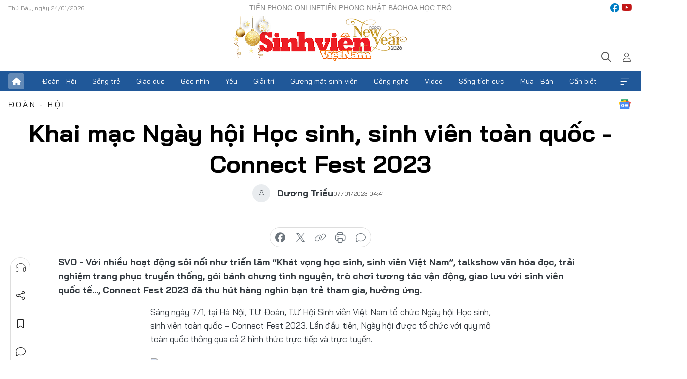

--- FILE ---
content_type: text/html;charset=utf-8
request_url: https://svvn.tienphong.vn/khai-mac-ngay-hoi-hoc-sinh-sinh-vien-toan-quoc-connect-fest-2023-post1501532.tpo
body_size: 16429
content:
<!DOCTYPE html> <html lang="vi" class="svvn "> <head> <title>Khai mạc Ngày hội Học sinh, sinh viên toàn quốc - Connect Fest 2023 | Báo điện tử Tiền Phong</title> <meta name="description" content="Với nhiều hoạt động sôi nổi như triển lãm “Khát vọng học sinh, sinh viên Việt Nam”, talkshow văn hóa đọc, trải nghiệm trang phục truyền thống, gói bánh chưng tình nguyện, trò chơi tương tác vận động, giao lưu với sinh viên quốc tế…, Connect Fest 2023 đã thu hút hàng nghìn bạn trẻ tham gia, hưởng ứng."/> <meta name="keywords" content="Connect Fest 2023,Hồ Hồng Nguyên,Ngày hội Học sinh,Hội sinh viên việt nam,Trung ương đoàn,Sinh viên 5 tốt,Sao Tháng Giêng"/> <meta name="news_keywords" content="Connect Fest 2023,Hồ Hồng Nguyên,Ngày hội Học sinh,Hội sinh viên việt nam,Trung ương đoàn,Sinh viên 5 tốt,Sao Tháng Giêng"/> <meta http-equiv="Content-Type" content="text/html; charset=utf-8" /> <meta http-equiv="X-UA-Compatible" content="IE=edge"/> <meta http-equiv="refresh" content="1800" /> <meta name="revisit-after" content="1 days" /> <meta name="viewport" content="width=device-width, initial-scale=1"> <meta http-equiv="content-language" content="vi" /> <meta name="format-detection" content="telephone=no"/> <meta name="format-detection" content="address=no"/> <meta name="apple-mobile-web-app-capable" content="yes"> <meta name="apple-mobile-web-app-status-bar-style" content="black"> <meta name="apple-mobile-web-app-title" content="Báo điện tử Tiền Phong"/> <meta name="referrer" content="no-referrer-when-downgrade"/> <link rel="shortcut icon" href="https://cdn.tienphong.vn/assets/web/styles/img/favicon-sv.ico" type="image/x-icon" /> <link rel="preconnect" href="https://cdn.tienphong.vn"/> <link rel="dns-prefetch" href="https://cdn.tienphong.vn"/> <link rel="dns-prefetch" href="//www.google-analytics.com" /> <link rel="dns-prefetch" href="//www.googletagmanager.com" /> <link rel="dns-prefetch" href="//stc.za.zaloapp.com" /> <link rel="dns-prefetch" href="//fonts.googleapis.com" /> <script> var cmsConfig = { domainDesktop: 'https://svvn.tienphong.vn', domainMobile: 'https://svvn.tienphong.vn', domainApi: 'https://api.tienphong.vn', domainStatic: 'https://cdn.tienphong.vn', domainLog: 'https://log.tienphong.vn', googleAnalytics: 'G-K67LPKGJT3,UA-160962626-1', siteId: 2, pageType: 1, objectId: 1501532, adsZone: 358, allowAds: true, adsLazy: true, antiAdblock: true, }; if (window.location.protocol !== 'https:' && window.location.hostname.indexOf('tienphong.vn') !== -1) { window.location = 'https://' + window.location.hostname + window.location.pathname + window.location.hash; } var USER_AGENT=window.navigator&&window.navigator.userAgent||"",IS_MOBILE=/Android|webOS|iPhone|iPod|BlackBerry|Windows Phone|IEMobile|Mobile Safari|Opera Mini/i.test(USER_AGENT);function setCookie(e,o,i){var n=new Date,i=(n.setTime(n.getTime()+24*i*60*60*1e3),"expires="+n.toUTCString());document.cookie=e+"="+o+"; "+i+";path=/;"}function getCookie(e){var o=document.cookie.indexOf(e+"="),i=o+e.length+1;return!o&&e!==document.cookie.substring(0,e.length)||-1===o?null:(-1===(e=document.cookie.indexOf(";",i))&&(e=document.cookie.length),unescape(document.cookie.substring(i,e)))}; </script> <script> if(USER_AGENT && USER_AGENT.indexOf("facebot") <= 0 && USER_AGENT.indexOf("facebookexternalhit") <= 0) { var query = ''; var hash = ''; if (window.location.search) query = window.location.search; if (window.location.hash) hash = window.location.hash; var canonicalUrl = 'https://svvn.tienphong.vn/khai-mac-ngay-hoi-hoc-sinh-sinh-vien-toan-quoc-connect-fest-2023-post1501532.tpo' + query + hash ; var curUrl = decodeURIComponent(window.location.href); if(!location.port && canonicalUrl.startsWith("http") && curUrl != canonicalUrl){ window.location.replace(canonicalUrl); } } </script> <meta property="fb:app_id" content="398178286982123"/> <meta property="fb:pages" content="102790913161840"/> <meta name="msvalidate.01" content="BC0AA17D821D5B4F14EA2B2DB830A6C9"/> <meta name="author" content="Báo điện tử Tiền Phong" /> <meta name="copyright" content="Copyright © 2026 by Báo điện tử Tiền Phong" /> <meta name="RATING" content="GENERAL" /> <meta name="GENERATOR" content="Báo điện tử Tiền Phong" /> <meta content="Báo điện tử Tiền Phong" itemprop="sourceOrganization" name="source"/> <meta content="news" itemprop="genre" name="medium"/> <meta name="robots" content="noarchive, max-image-preview:large, index, follow" /> <meta name="GOOGLEBOT" content="noarchive, max-image-preview:large, index, follow" /> <link rel="canonical" href="https://svvn.tienphong.vn/khai-mac-ngay-hoi-hoc-sinh-sinh-vien-toan-quoc-connect-fest-2023-post1501532.tpo" /> <meta property="og:site_name" content="Báo điện tử Tiền Phong"/> <meta property="og:rich_attachment" content="true"/> <meta property="og:type" content="article"/> <meta property="og:url" content="https://svvn.tienphong.vn/khai-mac-ngay-hoi-hoc-sinh-sinh-vien-toan-quoc-connect-fest-2023-post1501532.tpo"/> <meta property="og:image" content="https://cdn.tienphong.vn/images/[base64]/sv-ngay-hoi-hoc-sinh-sinh-vien23-7254.jpg.webp"/> <meta property="og:image:width" content="1200"/> <meta property="og:image:height" content="630"/> <meta property="og:title" content="Khai mạc Ngày hội Học sinh, sinh viên toàn quốc - Connect Fest 2023"/> <meta property="og:description" content="Với nhiều hoạt động sôi nổi như triển lãm “Khát vọng học sinh, sinh viên Việt Nam”, talkshow văn hóa đọc, trải nghiệm trang phục truyền thống, gói bánh chưng tình nguyện, trò chơi tương tác vận động, giao lưu với sinh viên quốc tế…, Connect Fest 2023 đã thu hút hàng nghìn bạn trẻ tham gia, hưởng ứng."/> <meta name="twitter:card" value="summary"/> <meta name="twitter:url" content="https://svvn.tienphong.vn/khai-mac-ngay-hoi-hoc-sinh-sinh-vien-toan-quoc-connect-fest-2023-post1501532.tpo"/> <meta name="twitter:title" content="Khai mạc Ngày hội Học sinh, sinh viên toàn quốc - Connect Fest 2023"/> <meta name="twitter:description" content="Với nhiều hoạt động sôi nổi như triển lãm “Khát vọng học sinh, sinh viên Việt Nam”, talkshow văn hóa đọc, trải nghiệm trang phục truyền thống, gói bánh chưng tình nguyện, trò chơi tương tác vận động, giao lưu với sinh viên quốc tế…, Connect Fest 2023 đã thu hút hàng nghìn bạn trẻ tham gia, hưởng ứng."/> <meta name="twitter:image" content="https://cdn.tienphong.vn/images/[base64]/sv-ngay-hoi-hoc-sinh-sinh-vien23-7254.jpg.webp"/> <meta name="twitter:site" content="@Báo điện tử Tiền Phong"/> <meta name="twitter:creator" content="@Báo điện tử Tiền Phong"/> <meta property="article:publisher" content="https://www.facebook.com/www.tienphong.vn/" /> <meta property="article:tag" content="Connect Fest 2023,Hồ Hồng Nguyên,Ngày hội Học sinh,Hội sinh viên việt nam,Trung ương đoàn,Sinh viên 5 tốt,Sao Tháng Giêng"/> <meta property="article:section" content="Sinh viên Việt Nam,Đoàn - Hội" /> <meta property="article:published_time" content="2023-01-07T11:41:58+0700"/> <meta property="article:modified_time" content="2023-01-07T11:41:58+0700"/> <script type="application/ld+json"> { "@context" : "https://schema.org", "@type" : "WebSite", "name": "Báo điện tử Tiền Phong", "url": "https://hoahoctro.tienphong.vn", "alternateName" : "Sinh viên Việt Nam, Chuyên trang của Báo điện tử Tiền Phong", "potentialAction": { "@type": "SearchAction", "target": { "@type": "EntryPoint", "urlTemplate": "https://hoahoctro.tienphong.vn/search/?q={search_term_string}" }, "query-input": "required name=search_term_string" } } </script> <script type="application/ld+json"> { "@context":"http://schema.org", "@type":"BreadcrumbList", "itemListElement":[ { "@type":"ListItem", "position":1, "item":{ "@id":"https://svvn.tienphong.vn/svvn-doan-hoi/", "name":"Đoàn - Hội" } } ] } </script> <script type="application/ld+json"> { "@context": "http://schema.org", "@type": "NewsArticle", "mainEntityOfPage":{ "@type":"WebPage", "@id":"https://svvn.tienphong.vn/khai-mac-ngay-hoi-hoc-sinh-sinh-vien-toan-quoc-connect-fest-2023-post1501532.tpo" }, "headline": "Khai mạc Ngày hội Học sinh, sinh viên toàn quốc - Connect Fest 2023", "description": "Với nhiều hoạt động sôi nổi như triển lãm “Khát vọng học sinh, sinh viên Việt Nam”, talkshow văn hóa đọc, trải nghiệm trang phục truyền thống, gói bánh chưng tình nguyện, trò chơi tương tác vận động, giao lưu với sinh viên quốc tế…, Connect Fest 2023 đã thu hút hàng nghìn bạn trẻ tham gia, hưởng ứng.", "image": { "@type": "ImageObject", "url": "https://cdn.tienphong.vn/images/[base64]/sv-ngay-hoi-hoc-sinh-sinh-vien23-7254.jpg.webp", "width" : 1200, "height" : 675 }, "datePublished": "2023-01-07T11:41:58+0700", "dateModified": "2023-01-07T11:41:58+0700", "author": { "@type": "Person", "name": "Dương Triều" }, "publisher": { "@type": "Organization", "name": "Báo điện tử Tiền Phong", "logo": { "@type": "ImageObject", "url": "https://cdn.tienphong.vn/assets/web/styles/img/tienphong-logo-2025.png" } } } </script> <link rel="preload" href="https://cdn.tienphong.vn/assets/web/styles/css/main.min-1.0.70.css" as="style"> <link rel="preload" href="https://cdn.tienphong.vn/assets/web/js/main.min-1.0.39.js" as="script"> <link rel="preload" href="https://common.mcms.one/assets/js/web/story.min-0.0.9.js" as="script"> <link rel="preload" href="https://cdn.tienphong.vn/assets/web/js/detail.min-1.0.19.js" as="script"> <link id="cms-style" rel="stylesheet" href="https://cdn.tienphong.vn/assets/web/styles/css/main.min-1.0.70.css"> <style>i.ic-live { background: url(http://cdn.tienphong.vn/assets/web/styles/img/liveicon-min.png) center 2px no-repeat; display: inline-block!important; background-size: contain; height: 24px; width: 48px;
} .ic-live::before { content: "";
} .rss-page li { list-style: square; margin-left: 30px;
} .rss-page li a { color: var(--primary);
} .rss-page ul ul { margin-bottom: inherit;
} .rss-page li li { list-style: circle;
} .hht .mega-menu .expand-wrapper .relate-website .tpo, .hht .mega-menu .relate-website-megamenu .tpo, .svvn .mega-menu .expand-wrapper .relate-website .tpo, .svvn .mega-menu .relate-website-megamenu .tpo { height: 30px;
} .hht .basic-box-13 .left .story:first-child .story__thumb img, .hht .basic-box-13 .right .story:first-child .story__thumb img { width: 670px;
} .hht #sdaWeb_SdaTop { padding-bottom: 20px;
}</style> <script type="text/javascript"> var _metaOgUrl = 'https://svvn.tienphong.vn/khai-mac-ngay-hoi-hoc-sinh-sinh-vien-toan-quoc-connect-fest-2023-post1501532.tpo'; var page_title = document.title; var tracked_url = window.location.pathname + window.location.search + window.location.hash; var cate_path = 'svvn-doan-hoi'; if (cate_path.length > 0) { tracked_url = "/" + cate_path + tracked_url; } </script> <script async="" src="https://www.googletagmanager.com/gtag/js?id=G-K67LPKGJT3"></script> <script> window.dataLayer = window.dataLayer || []; function gtag(){dataLayer.push(arguments);} gtag('js', new Date()); gtag('config', 'G-K67LPKGJT3', {page_path: tracked_url}); gtag('config', 'UA-160962626-1', {page_path: tracked_url}); </script> <script>window.dataLayer = window.dataLayer || [];dataLayer.push({'pageCategory': '/svvn\-doan\-hoi'});</script> <script> window.dataLayer = window.dataLayer || []; dataLayer.push({ 'event': 'Pageview', 'articleId': '1501532', 'articleTitle': 'Khai mạc Ngày hội Học sinh, sinh viên toàn quốc - Connect Fest 2023', 'articleCategory': 'Sinh viên Việt Nam,Đoàn - Hội', 'articleAlowAds': true, 'articleAuthor': 'Dương Triều', 'articleType': 'detail', 'articleTags': 'Connect Fest 2023,Hồ Hồng Nguyên,Ngày hội Học sinh,Hội sinh viên việt nam,Trung ương đoàn,Sinh viên 5 tốt,Sao Tháng Giêng', 'articlePublishDate': '2023-01-07T11:41:58+0700', 'articleThumbnail': 'https://cdn.tienphong.vn/images/[base64]/sv-ngay-hoi-hoc-sinh-sinh-vien23-7254.jpg.webp', 'articleShortUrl': 'https://svvn.tienphong.vn/khai-mac-ngay-hoi-hoc-sinh-sinh-vien-toan-quoc-connect-fest-2023-post1501532.tpo', 'articleFullUrl': 'https://svvn.tienphong.vn/khai-mac-ngay-hoi-hoc-sinh-sinh-vien-toan-quoc-connect-fest-2023-post1501532.tpo', }); </script> <script> window.dataLayer = window.dataLayer || []; dataLayer.push({'articleAuthor': 'Dương Triều', 'articleAuthorID': '0'}); </script> <script type='text/javascript'> gtag('event', 'article_page',{ 'articleId': '1501532', 'articleTitle': 'Khai mạc Ngày hội Học sinh, sinh viên toàn quốc - Connect Fest 2023', 'articleCategory': 'Sinh viên Việt Nam,Đoàn - Hội', 'articleAlowAds': true, 'articleAuthor': 'Dương Triều', 'articleType': 'detail', 'articleTags': 'Connect Fest 2023,Hồ Hồng Nguyên,Ngày hội Học sinh,Hội sinh viên việt nam,Trung ương đoàn,Sinh viên 5 tốt,Sao Tháng Giêng', 'articlePublishDate': '2023-01-07T11:41:58+0700', 'articleThumbnail': 'https://cdn.tienphong.vn/images/[base64]/sv-ngay-hoi-hoc-sinh-sinh-vien23-7254.jpg.webp', 'articleShortUrl': 'https://svvn.tienphong.vn/khai-mac-ngay-hoi-hoc-sinh-sinh-vien-toan-quoc-connect-fest-2023-post1501532.tpo', 'articleFullUrl': 'https://svvn.tienphong.vn/khai-mac-ngay-hoi-hoc-sinh-sinh-vien-toan-quoc-connect-fest-2023-post1501532.tpo', }); </script> <script type="text/javascript"> var videoAds = 'https://aj1559.online/zgpoJEXShlCdWvIQG_4UQFBj4pH2WLSug9RlVVhh6FO4BWtpb1pMho_mPLByXvNqidi76kgqVw1kIsZ9wpNmd8MBX_akW7L8'</script> <ins class="982a9496" data-key="6fc356d034197bedb75297640a6a1c75"></ins>
<script async src="https://aj1559.online/ba298f04.js"></script>
<script src="https://sdk.moneyoyo.com/v1/webpush.js?pid=mtEcx6BNu4-AKQQRI7k8jA" async></script> </head> <body class=" detail-page "> <div id="sdaWeb_SdaMasthead" class="rennab banner-top" data-platform="1" data-position="Web_SdaMasthead" style="display:none"> </div> <header class="site-header"> <div class="top-wrapper"> <div class="container"> <span class="time" id="today"></span> <div class="relate-website"> <a href="https://tienphong.vn" class="website tpo" target="_blank" rel="nofollow" title="Tiền Phong Online">Tiền Phong Online</a> <a href="https://tienphong.vn/nhat-bao/" class="website tpo" title="Tiền Phong Nhật báo" target="_blank" rel="nofollow">Tiền Phong Nhật báo</a> <a href="https://hoahoctro.tienphong.vn" class="website hht" target="_blank" rel="nofollow" title="Hoa Học trò">Hoa Học trò</a> </div> <div class="lang-social"> <div class="social"> <a href="https://www.facebook.com/www.tienphong.vn/" target="_blank" rel="nofollow" title="facebook"> <i class="ic-facebook"></i> </a> <a href="https://www.youtube.com/@baotienphong" target="_blank" rel="nofollow" title="youtube"> <i class="ic-youtube"></i> </a> </div> </div> </div> </div> <div class="main-wrapper"> <div class="container"> <h3><a class="logo" href="/" title="Báo điện tử Tiền Phong">Báo điện tử Tiền Phong</a></h3> <div class="search-wrapper"> <span class="ic-search"></span> <div class="search-form"> <input class="form-control txtsearch" placeholder="Tìm kiếm"> <i class="ic-close"></i> </div> </div> <div class="user" id="userprofile"> <span class="ic-user"></span> </div> </div> </div> <div class="navigation-wrapper"> <div class="container"> <ul class="menu"> <li><a href="/" class="home" title="Trang chủ">Trang chủ</a></li> <li> <a class="text" href="https://svvn.tienphong.vn/svvn-doan-hoi/" title="Đoàn - Hội">Đoàn - Hội</a> </li> <li> <a class="text" href="https://svvn.tienphong.vn/svvn-song-tre/" title="Sống trẻ">Sống trẻ</a> </li> <li> <a class="text" href="https://svvn.tienphong.vn/svvn-giao-duc/" title="Giáo dục">Giáo dục</a> </li> <li> <a class="text" href="https://svvn.tienphong.vn/svvn-goc-nhin/" title="Góc nhìn">Góc nhìn</a> </li> <li> <a class="text" href="https://svvn.tienphong.vn/svvn-yeu/" title="Yêu">Yêu</a> </li> <li> <a class="text" href="https://svvn.tienphong.vn/svvn-giai-tri/" title="Giải trí">Giải trí</a> </li> <li> <a class="text" href="https://svvn.tienphong.vn/svvn-guong-mat-sinh-vien/" title="Gương mặt sinh viên">Gương mặt sinh viên</a> </li> <li> <a class="text" href="https://svvn.tienphong.vn/svvn-cong-nghe/" title="Công nghệ">Công nghệ</a> </li> <li> <a class="text" href="https://svvn.tienphong.vn/svvn-video/" title="Video">Video</a> </li> <li> <a class="text" href="https://svvn.tienphong.vn/svvn-song-tich-cuc/" title="Sống tích cực">Sống tích cực</a> </li> <li> <a class="text" href="https://svvn.tienphong.vn/svvn-mua-ban/" title="Mua - Bán">Mua - Bán</a> </li> <li> <a class="text" href="https://svvn.tienphong.vn/svvn-can-biet/" title="Cần biết">Cần biết</a> </li> <li><a href="javascript:void(0);" class="expansion" title="Xem thêm">Xem thêm</a></li> </ul> <div class="mega-menu"> <div class="container"> <div class="menu-wrapper"> <div class="wrapper"> <span class="label">Chuyên mục</span> <div class="item"> <a class="title" href="https://svvn.tienphong.vn/svvn-doan-hoi/" title="Đoàn - Hội">Đoàn - Hội</a> </div> <div class="item"> <a class="title" href="https://svvn.tienphong.vn/svvn-song-tre/" title="Sống trẻ">Sống trẻ</a> </div> <div class="item"> <a class="title" href="https://svvn.tienphong.vn/svvn-giao-duc/" title="Giáo dục">Giáo dục</a> </div> <div class="item"> <a class="title" href="https://svvn.tienphong.vn/svvn-goc-nhin/" title="Góc nhìn">Góc nhìn</a> </div> <div class="item"> <a class="title" href="https://svvn.tienphong.vn/svvn-yeu/" title="Yêu">Yêu</a> </div> <div class="item"> <a class="title" href="https://svvn.tienphong.vn/svvn-giai-tri/" title="Giải trí">Giải trí</a> </div> <div class="item"> <a class="title" href="https://svvn.tienphong.vn/svvn-guong-mat-sinh-vien/" title="Gương mặt sinh viên">Gương mặt sinh viên</a> </div> <div class="item"> <a class="title" href="https://svvn.tienphong.vn/svvn-cong-nghe/" title="Công nghệ">Công nghệ</a> </div> <div class="item"> <a class="title" href="https://svvn.tienphong.vn/svvn-video/" title="Video">Video</a> </div> <div class="item"> <a class="title" href="https://svvn.tienphong.vn/svvn-song-tich-cuc/" title="Sống tích cực">Sống tích cực</a> </div> <div class="item"> <a class="title" href="https://svvn.tienphong.vn/svvn-mua-ban/" title="Mua - Bán">Mua - Bán</a> </div> <div class="item"> <a class="title" href="https://svvn.tienphong.vn/svvn-can-biet/" title="Cần biết">Cần biết</a> </div> </div> </div> <div class="expand-wrapper"> <div class="relate-website"> <span class="title">Các trang khác</span> <a href="https://tienphong.vn" class="website tpo" target="_blank" rel="nofollow" title="Tiền Phong Online">Tiền Phong Online</a> <a href="https://hoahoctro.tienphong.vn" class="website hht" target="_blank" rel="nofollow" title="Hoa Học Trò">Hoa Học Trò</a> </div> <div class="wrapper"> <span class="title">Liên hệ quảng cáo</span> <span class="text"> <i class="ic-phone"></i> <a href="tel:+84909559988">0909559988</a> </span> <span class="text"> <i class="ic-mail"></i> <a href="mailto:booking@baotienphong.com.vn">booking@baotienphong.com.vn</a> </span> </div> <div class="wrapper"> <span class="title">Tòa soạn</span> <span class="text"> <i class="ic-location"></i> <address>15 Hồ Xuân Hương, Hà Nội</address> </span> <span class="text"> <i class="ic-phone"></i> <a href="tel:+842439431250">024.39431250</a> </span> </div> <div class="wrapper"> <span class="title">Đặt mua báo in</span> <span class="text"> <i class="ic-phone"></i> <a href="tel:+842439439664">(024)39439664</a> </span> <span class="text"> <i class="ic-phone"></i> <a href="tel:+84908988666">0908988666</a> </span> </div> <div class="wrapper"> <a href="/ban-doc-lam-bao.tpo" class="send" title="Bạn đọc làm báo"><i class="ic-send"></i>Bạn đọc làm báo</a> <a href="#" class="companion" title="Đồng hành cùng Tiền phong">Đồng hành cùng Tiền phong</a> </div> <div class="link"> <a href="/toa-soan.tpo" class="text" title="Giới thiệu<">Giới thiệu</a> <a href="/nhat-bao/" class="text" title="Nhật báo">Nhật báo</a> <a href="/topics.html" class="text" title="Sự kiện">Sự kiện</a> <a href="/quang-cao.tpo" class="text" title="Quảng cáo">Quảng cáo</a> </div> <div class="top-social"> <a href="javascript:void(0);" class="title" title="Theo dõi Báo Tiền phong trên">Theo dõi Báo Tiền phong trên</a> <a href="https://www.facebook.com/www.tienphong.vn/" class="facebook" target="_blank" rel="nofollow">fb</a> <a href="https://www.youtube.com/@baotienphong" class="youtube" target="_blank" rel="nofollow">yt</a> <a href="https://www.tiktok.com/@baotienphong.official" class="tiktok" target="_blank" rel="nofollow">tt</a> <a href="https://zalo.me/783607375436573981" class="zalo" target="_blank" rel="nofollow">zl</a> <a href="https://news.google.com/publications/CAAiEF9pVTo7tHQ-AT_ZBUo_100qFAgKIhBfaVU6O7R0PgE_2QVKP9dN?hl=vi&gl=VN&ceid=VN:vi" class="google" target="_blank" rel="nofollow">gg</a> </div> </div> </div> </div> </div> </div> </header> <div class="site-body"> <div id="sdaWeb_SdaBackground" class="rennab " data-platform="1" data-position="Web_SdaBackground" style="display:none"> </div> <div class="container"> <div id="sdaWeb_SdaArticeTop" class="rennab " data-platform="1" data-position="Web_SdaArticeTop" style="display:none"> </div> <div class="article"> <div class="breadcrumb breadcrumb-detail"> <h2 class="main"> <a href="https://svvn.tienphong.vn/svvn-doan-hoi/" title="Đoàn - Hội" class="active">Đoàn - Hội</a> </h2> </div> <a href="https://news.google.com/publications/CAAiEF9pVTo7tHQ-AT_ZBUo_100qFAgKIhBfaVU6O7R0PgE_2QVKP9dN?hl=vi&gl=VN&ceid=VN:vi" class="img-ggnews" target="_blank" title="Google News">Google News</a> <div class="article__header"> <h1 class="article__title cms-title"> Khai mạc Ngày hội Học sinh, sinh viên toàn quốc - Connect Fest 2023 </h1> <div class="article__meta"> <div class="wrap-author"> <div class="author"> <span class="thumb"> </span> Dương Triều </div> </div> <time class="time" datetime="2023-01-07T11:41:58+0700" data-time="1673066518" data-friendly="false">07/01/2023 11:41</time> <meta class="cms-date" itemprop="datePublished" content="2023-01-07T11:41:58+0700"> </div> </div> <div class="features article__social"> <a href="#tts" title="Nghe"> <i class="ic-hear"></i>Nghe </a> <a href="javascript:void(0);" class="item" title="Chia sẻ" data-href="https://svvn.tienphong.vn/khai-mac-ngay-hoi-hoc-sinh-sinh-vien-toan-quoc-connect-fest-2023-post1501532.tpo" data-rel="facebook"> <i class="ic-share"></i>Chia sẻ </a> <a href="javascript:void(0);" class="sendbookmark hidden" onclick="ME.sendBookmark(this, 1501532);" data-id="1501532" title="Lưu bài viết"> <i class="ic-bookmark"></i>Lưu tin </a> <a href="#comment1501532" title="Bình luận"> <i class="ic-feedback"></i>Bình luận </a> <a href="https://svvn.tienphong.vn/svvn-doan-hoi/" title="Trở về"> <i class="ic-leftLong"></i>Trở về </a> </div> <div class="audio-social"> <div class="social article__social"> <a href="javascript:void(0);" class="item fb" data-href="https://svvn.tienphong.vn/khai-mac-ngay-hoi-hoc-sinh-sinh-vien-toan-quoc-connect-fest-2023-post1501532.tpo" data-rel="facebook" title="Facebook"> <i class="ic-facebook"></i>chia sẻ </a> <a href="javascript:void(0);" class="item twitterX" data-href="https://svvn.tienphong.vn/khai-mac-ngay-hoi-hoc-sinh-sinh-vien-toan-quoc-connect-fest-2023-post1501532.tpo" data-rel="twitter" title="Twitter"> <i class="ic-twitterX"></i>chia sẻ </a> <a href="javascript:void(0);" class="item link" data-href="https://svvn.tienphong.vn/khai-mac-ngay-hoi-hoc-sinh-sinh-vien-toan-quoc-connect-fest-2023-post1501532.tpo" data-rel="copy" title="Copy link"> <i class="ic-link"></i>copy link </a> <a href="javascript:void(0);" class="printer sendprint" title="In bài viết"> <i class="ic-printer"></i>in báo </a> <a href="#comment1501532" class="comment" title="Bình luận"> <i class="ic-feedback"></i>bình luận </a> </div> </div> <div class="article__sapo cms-desc"> SVO - Với nhiều hoạt động sôi nổi như triển lãm “Khát vọng học sinh, sinh viên Việt Nam”, talkshow văn hóa đọc, trải nghiệm trang phục truyền thống, gói bánh chưng tình nguyện, trò chơi tương tác vận động, giao lưu với sinh viên quốc tế…, Connect Fest 2023 đã thu hút hàng nghìn bạn trẻ tham gia, hưởng ứng.
</div> <div id="sdaWeb_SdaArticleAfterSapo" class="rennab " data-platform="1" data-position="Web_SdaArticleAfterSapo" style="display:none"> </div> <div class="article__body zce-content-body cms-body" itemprop="articleBody"> <p style="text-align: justify;">Sáng ngày 7/1, tại Hà Nội, T.Ư Đoàn, T.Ư Hội Sinh viên Việt Nam tổ chức Ngày hội Học sinh, sinh viên toàn quốc – Connect Fest 2023. Lần đầu tiên, Ngày hội được tổ chức với quy mô toàn quốc thông qua cả 2 hình thức trực tiếp và trực tuyến.</p>
<table class="picture full-width"> <tbody> <tr> <td class="pic"><img data-image-id="3449978" src="[data-uri]" data-width="2000" data-height="1116" style="display: block; margin-left: auto; margin-right: auto;" class="lazyload cms-photo" data-large-src="https://cdn.tienphong.vn/images/8e202a7ebe082e7e6288a4a0247abd75266bb6b1fc299e6fef1b3f7119d94880ff833e7dd2a337c76bad98f463e1a7835c54fabb2c50d9e9fe5dabff8134a735c12dd4023a9bf7ae9834fa744a6f4164e1ea4bd39c695733b513a3985dfeb63f/sv-ngay-hoi-hoc-sinh-sinh-vien23-7254.jpg" data-src="https://cdn.tienphong.vn/images/814b5533c866dc3540018a126103e935266bb6b1fc299e6fef1b3f7119d94880ff833e7dd2a337c76bad98f463e1a7835c54fabb2c50d9e9fe5dabff8134a735c12dd4023a9bf7ae9834fa744a6f4164e1ea4bd39c695733b513a3985dfeb63f/sv-ngay-hoi-hoc-sinh-sinh-vien23-7254.jpg" alt="Ban Tổ chức thực hiện nghi thức khai mạc Ngày hội Học sinh, sinh viên toàn quốc." title="Ban Tổ chức thực hiện nghi thức khai mạc Ngày hội Học sinh, sinh viên toàn quốc." width="1390" height="775"></td> </tr> <tr> <td class="caption"> <p>Ban Tổ chức thực hiện nghi thức khai mạc Ngày hội Học sinh, sinh viên toàn quốc.</p></td> </tr> </tbody>
</table>
<p style="text-align: justify;">Phát biểu khai mạc Ngày hội, chị Hồ Hồng Nguyên - Phó Chủ tịch thường trực T.Ư Hội Sinh viên Việt Nam cho biết: Năm học 2022 - 2023, học sinh, sinh viên cả nước đã quay trở lại học tập trực tiếp tại các nhà trường sau đại dịch COVID-19. Do đó, các hoạt động trải nghiệm, tạo môi trường cho học sinh, sinh viên có cơ hội thể hiện sự năng động, sáng tạo của bản thân được các cấp bộ Đoàn, Hội triển khai thường xuyên, liên tục để đáp ứng nhu cầu của học sinh, sinh viên.</p>
<table class="picture full-width"> <tbody> <tr> <td class="pic"><img data-image-id="3449990" src="[data-uri]" data-width="2000" data-height="1331" style="display: block; margin-left: auto; margin-right: auto;" class="lazyload cms-photo" data-large-src="https://cdn.tienphong.vn/images/8e202a7ebe082e7e6288a4a0247abd75266bb6b1fc299e6fef1b3f7119d94880ff833e7dd2a337c76bad98f463e1a7835c54fabb2c50d9e9fe5dabff8134a73582c053aa1e664ce41b6598f42a478bd9e1ea4bd39c695733b513a3985dfeb63f/sv-ngay-hoi-hoc-sinh-sinh-vien35-7116.jpg" data-src="https://cdn.tienphong.vn/images/814b5533c866dc3540018a126103e935266bb6b1fc299e6fef1b3f7119d94880ff833e7dd2a337c76bad98f463e1a7835c54fabb2c50d9e9fe5dabff8134a73582c053aa1e664ce41b6598f42a478bd9e1ea4bd39c695733b513a3985dfeb63f/sv-ngay-hoi-hoc-sinh-sinh-vien35-7116.jpg" alt="Chị Hồ Hồng Nguyên - Phó Chủ tịch T.Ư Hội Sinh viên Việt Nam phát biểu khai mạc Ngày hội." title="Chị Hồ Hồng Nguyên - Phó Chủ tịch T.Ư Hội Sinh viên Việt Nam phát biểu khai mạc Ngày hội." width="1390" height="925"></td> </tr> <tr> <td class="caption"> <p>Chị Hồ Hồng Nguyên - Phó Chủ tịch T.Ư Hội Sinh viên Việt Nam phát biểu khai mạc Ngày hội.</p></td> </tr> </tbody>
</table>
<p style="text-align: justify;">Thông qua các hoạt động này, tổ chức Đoàn, Hội các cấp sẽ trang bị thêm những kiến thức, kỹ năng thực hành xã hội cần thiết và tăng cường sự gắn kết giữa học sinh, sinh viên trên cả nước, Phó Chủ tịch thường trực T.Ư Hội Sinh viên Việt Nam chia sẻ.</p>
<div class="sda_middle"> <div id="sdaWeb_SdaArticleMiddle" class="rennab fyi" data-platform="1" data-position="Web_SdaArticleMiddle"> </div>
</div>
<p style="text-align: justify;">Chị Hồ Hồng Nguyên nhấn mạnh, năm học 2022 - 2023 là năm có ý nghĩa rất quan trọng, năm đầu tiên triển khai thực hiện Nghị quyết Đại hội Đoàn toàn quốc lần thứ XII, năm tổ chức Đại hội Hội Sinh viên Việt Nam các cấp. Chính vì vậy tổ chức Đoàn TNCS Hồ Chí Minh, Hội Sinh viên Việt Nam cần tiếp tục khẳng định vai trò là người bạn, người đồng hành thân thiết của đoàn viên, thanh niên, học sinh, sinh viên. Nhằm đáp ứng nhu cầu, nguyện vọng và tạo môi trường gắn kết cho các bạn học sinh, sinh viên, nhân dịp kỷ niệm 73 năm Ngày truyền thống học sinh, sinh viên và Hội Sinh viên Việt Nam; T.Ư Đoàn TNCS Hồ Chí Minh, T.Ư Hội Sinh viên Việt Nam tổ chức Ngày hội học sinh, sinh viên toàn quốc - Connect Fest 2023.</p>
<table class="picture full-width"> <tbody> <tr> <td class="pic"><img data-image-id="3449992" src="[data-uri]" data-width="2000" data-height="1331" style="display: block; margin-left: auto; margin-right: auto;" class="lazyload cms-photo" data-large-src="https://cdn.tienphong.vn/images/8e202a7ebe082e7e6288a4a0247abd75266bb6b1fc299e6fef1b3f7119d94880ff833e7dd2a337c76bad98f463e1a7835c54fabb2c50d9e9fe5dabff8134a73534f309817a00b640fe3765c61a90d800e1ea4bd39c695733b513a3985dfeb63f/sv-ngay-hoi-hoc-sinh-sinh-vien37-4572.jpg" data-src="https://cdn.tienphong.vn/images/814b5533c866dc3540018a126103e935266bb6b1fc299e6fef1b3f7119d94880ff833e7dd2a337c76bad98f463e1a7835c54fabb2c50d9e9fe5dabff8134a73534f309817a00b640fe3765c61a90d800e1ea4bd39c695733b513a3985dfeb63f/sv-ngay-hoi-hoc-sinh-sinh-vien37-4572.jpg" alt="Tại chương trình, Ban Tổ chức công bố biểu trưng và ca khúc Đại hội Hội Sinh viên Việt Nam lần thứ XI." title="Tại chương trình, Ban Tổ chức công bố biểu trưng và ca khúc Đại hội Hội Sinh viên Việt Nam lần thứ XI." width="1390" height="925"></td> </tr> <tr> <td class="caption"> <p>Tại chương trình, Ban Tổ chức công bố biểu trưng và ca khúc Đại hội Hội Sinh viên Việt Nam lần thứ XI.</p></td> </tr> </tbody>
</table>
<p style="text-align: justify;">“Đến với Ngày hội học sinh, sinh viên toàn quốc - Connect Fest năm 2023 ngày hôm nay, T.Ư Đoàn, T.Ư Hội Sinh viên Việt Nam hy vọng rằng các bạn học sinh, sinh viên sẽ có những giây phút trải nghiệm thú vị, tích luỹ được nhiều kỹ năng, kinh nghiệm để hoàn thiện bản thân, kết nối với nhiều người bạn mới để cùng nhau xây dựng một cộng đồng học sinh, sinh viên Việt Nam đoàn kết, phát triển, cống hiến sức trẻ, nhiệt huyết cho công cuộc xây dựng và bảo vệ Tổ quốc”, chị Hồ Hồng Nguyên nói.</p>
<p style="text-align: justify;">Ngày hội mở màn với triển lãm “Khát vọng học sinh, sinh viên Việt Nam”, trưng bày nhiều tư liệu quý về lịch sử Hội Sinh viên Việt Nam các thời kỳ, những mô hình phong trào sinh viên tiêu biểu thông qua công nghệ tương tác dữ liệu thông minh.</p>
<div class="sda_middle"> <div id="sdaWeb_SdaArticleMiddle1" class="rennab fyi" data-platform="1" data-position="Web_SdaArticleMiddle1"> </div>
</div>
<table class="picture full-width"> <tbody> <tr> <td class="pic"><img data-image-id="3449996" src="[data-uri]" data-width="2000" data-height="1268" style="display: block; margin-left: auto; margin-right: auto;" class="lazyload cms-photo" data-large-src="https://cdn.tienphong.vn/images/8e202a7ebe082e7e6288a4a0247abd75266bb6b1fc299e6fef1b3f7119d94880ff833e7dd2a337c76bad98f463e1a7835c54fabb2c50d9e9fe5dabff8134a7354adc7cdb24ce0872b4f6bbc66199bd38e1ea4bd39c695733b513a3985dfeb63f/sv-ngay-hoi-hoc-sinh-sinh-vien41-9331.jpg" data-src="https://cdn.tienphong.vn/images/814b5533c866dc3540018a126103e935266bb6b1fc299e6fef1b3f7119d94880ff833e7dd2a337c76bad98f463e1a7835c54fabb2c50d9e9fe5dabff8134a7354adc7cdb24ce0872b4f6bbc66199bd38e1ea4bd39c695733b513a3985dfeb63f/sv-ngay-hoi-hoc-sinh-sinh-vien41-9331.jpg" alt="Hàng nghìn bạn trẻ tham dự chương trình." title="Hàng nghìn bạn trẻ tham dự chương trình." width="1390" height="881"></td> </tr> <tr> <td class="caption"> <p>Hàng nghìn bạn trẻ tham dự chương trình.</p></td> </tr> </tbody>
</table>
<p style="text-align: justify;">Đến với Ngày hội, hàng nghìn bạn trẻ đã có cơ hội trải nghiệm thực tế tại 5 khu vực, ứng với các tiêu chí của danh hiệu 'Sinh viên 5 tốt' gồm: “Đạo đức tốt” - giới thiệu nét văn hóa các dân tộc, trải nghiệm chụp hình với trang phục truyền thống, sử dụng nhạc cụ dân tộc; “Học tập tốt” – trưng bày sách, tổ chức talkshow văn hóa đọc, hướng nghiệp; “Tình nguyện tốt” – gói bánh chưng tình nguyện, kết nối hỗ trợ học sinh, sinh viên hoàn cảnh khó khăn; “Thể lực tốt” – các trò chơi thể thao vận động; “Hội nhập tốt” – giao lưu giữa các câu lạc bộ sở thích của sinh viên, giữa sinh viên Việt Nam và quốc tế.</p>
<p style="text-align: justify;">Tại Ngày hội, đã diễn ra Chung kết Cuộc thi nhảy “Dance Festival” với 9 đội tuyển xuất sắc, đã vượt qua hàng loạt đối thủ từ các trường trung học phổ thông, trung tâm giáo dục nghề nghiệp – giáo dục thường xuyên trên địa bàn Thủ đô Hà Nội và một số tỉnh, thành phố lân cận. Đồng thời, diễn ra chung kết Cuộc thi tranh biện “Lead with Lof Scholar Cup” với sự tranh tài sôi nổi của 4 đội tuyển tiêu biểu nhất.</p>
<div class="article-relate" data-source="svvn-related-news"> <article class="story"> <figure class="story__thumb"> <a class="cms-link" href="https://svvn.tienphong.vn/hanh-trinh-gianh-giai-thuong-sao-thang-gieng-cua-nu-sinh-dh-da-nang-post1501261.tpo" title="Hành trình giành giải thưởng 'Sao tháng Giêng' của nữ sinh ĐH Đà Nẵng"> <img class="lazyload" src="[data-uri]" data-src="https://cdn.tienphong.vn/images/[base64]/z4017258490083-f3b2a9074056e266829662beef312f28-9730.jpg.webp" data-srcset="https://cdn.tienphong.vn/images/[base64]/z4017258490083-f3b2a9074056e266829662beef312f28-9730.jpg.webp 1x, https://cdn.tienphong.vn/images/[base64]/z4017258490083-f3b2a9074056e266829662beef312f28-9730.jpg.webp 2x" alt="Hành trình giành giải thưởng 'Sao tháng Giêng' của nữ sinh ĐH Đà Nẵng"> <noscript> <img src="https://cdn.tienphong.vn/images/[base64]/z4017258490083-f3b2a9074056e266829662beef312f28-9730.jpg.webp" srcset="https://cdn.tienphong.vn/images/[base64]/z4017258490083-f3b2a9074056e266829662beef312f28-9730.jpg.webp 1x, https://cdn.tienphong.vn/images/[base64]/z4017258490083-f3b2a9074056e266829662beef312f28-9730.jpg.webp 2x" alt="Hành trình giành giải thưởng 'Sao tháng Giêng' của nữ sinh ĐH Đà Nẵng" class="image-fallback"> </noscript></a> </figure> <h2 class="story__heading" data-tracking="1501261"><a class="cms-link " href="https://svvn.tienphong.vn/hanh-trinh-gianh-giai-thuong-sao-thang-gieng-cua-nu-sinh-dh-da-nang-post1501261.tpo" title="Hành trình giành giải thưởng 'Sao tháng Giêng' của nữ sinh ĐH Đà Nẵng"> Hành trình giành giải thưởng 'Sao tháng Giêng' của nữ sinh ĐH Đà Nẵng </a></h2> </article>
</div>
<div class="article-relate" data-source="svvn-related-news"> <article class="story"> <figure class="story__thumb"> <a class="cms-link" href="https://svvn.tienphong.vn/bang-dai-thanh-tich-cua-nam-sinh-hoc-vien-hang-khong-viet-nam-post1501243.tpo" title="Bảng dài thành tích của nam sinh Học viện Hàng không Việt Nam"> <img class="lazyload" src="[data-uri]" data-src="https://cdn.tienphong.vn/images/326aa65da0f4e0f788a1d2e386b4ac233d2b0107877f98740368d31c3698f05b714fef0de567c47a088ea8ef668656453224c0b02bd03e319fa67f5c38b25f8505745bf6a6c78ab0f8d083733f2f2d61/image006-9998.jpg.webp" data-srcset="https://cdn.tienphong.vn/images/326aa65da0f4e0f788a1d2e386b4ac233d2b0107877f98740368d31c3698f05b714fef0de567c47a088ea8ef668656453224c0b02bd03e319fa67f5c38b25f8505745bf6a6c78ab0f8d083733f2f2d61/image006-9998.jpg.webp 1x, https://cdn.tienphong.vn/images/1a3afec02e8f3c3ec17c9f3ef09a8e9b3d2b0107877f98740368d31c3698f05b714fef0de567c47a088ea8ef668656453224c0b02bd03e319fa67f5c38b25f8505745bf6a6c78ab0f8d083733f2f2d61/image006-9998.jpg.webp 2x" alt="Bảng dài thành tích của nam sinh Học viện Hàng không Việt Nam"> <noscript> <img src="https://cdn.tienphong.vn/images/326aa65da0f4e0f788a1d2e386b4ac233d2b0107877f98740368d31c3698f05b714fef0de567c47a088ea8ef668656453224c0b02bd03e319fa67f5c38b25f8505745bf6a6c78ab0f8d083733f2f2d61/image006-9998.jpg.webp" srcset="https://cdn.tienphong.vn/images/326aa65da0f4e0f788a1d2e386b4ac233d2b0107877f98740368d31c3698f05b714fef0de567c47a088ea8ef668656453224c0b02bd03e319fa67f5c38b25f8505745bf6a6c78ab0f8d083733f2f2d61/image006-9998.jpg.webp 1x, https://cdn.tienphong.vn/images/1a3afec02e8f3c3ec17c9f3ef09a8e9b3d2b0107877f98740368d31c3698f05b714fef0de567c47a088ea8ef668656453224c0b02bd03e319fa67f5c38b25f8505745bf6a6c78ab0f8d083733f2f2d61/image006-9998.jpg.webp 2x" alt="Bảng dài thành tích của nam sinh Học viện Hàng không Việt Nam" class="image-fallback"> </noscript></a> </figure> <h2 class="story__heading" data-tracking="1501243"><a class="cms-link " href="https://svvn.tienphong.vn/bang-dai-thanh-tich-cua-nam-sinh-hoc-vien-hang-khong-viet-nam-post1501243.tpo" title="Bảng dài thành tích của nam sinh Học viện Hàng không Việt Nam"> Bảng dài thành tích của nam sinh Học viện Hàng không Việt Nam </a></h2> </article>
</div>
<div class="sda_middle"> <div id="sdaWeb_SdaArticleMiddle2" class="rennab fyi" data-platform="1" data-position="Web_SdaArticleMiddle2"> </div>
</div>
<div class="article-relate" data-source="svvn-related-news"> <article class="story"> <figure class="story__thumb"> <a class="cms-link" href="https://svvn.tienphong.vn/bon-nam-no-luc-de-dat-danh-hieu-sinh-vien-5-tot-cua-thay-giao-day-hoa-tuong-lai-post1500890.tpo" title="Bốn năm nỗ lực để đạt danh hiệu 'Sinh viên 5 tốt' của thầy giáo dạy Hoá tương lai"> <img class="lazyload" src="[data-uri]" data-src="https://cdn.tienphong.vn/images/326aa65da0f4e0f788a1d2e386b4ac233d2b0107877f98740368d31c3698f05b96f6dde4fe4ade7b79294348acf0014972bae1b0bda761b19ee6dca444de487605745bf6a6c78ab0f8d083733f2f2d61/image001-5986.jpg.webp" data-srcset="https://cdn.tienphong.vn/images/326aa65da0f4e0f788a1d2e386b4ac233d2b0107877f98740368d31c3698f05b96f6dde4fe4ade7b79294348acf0014972bae1b0bda761b19ee6dca444de487605745bf6a6c78ab0f8d083733f2f2d61/image001-5986.jpg.webp 1x, https://cdn.tienphong.vn/images/1a3afec02e8f3c3ec17c9f3ef09a8e9b3d2b0107877f98740368d31c3698f05b96f6dde4fe4ade7b79294348acf0014972bae1b0bda761b19ee6dca444de487605745bf6a6c78ab0f8d083733f2f2d61/image001-5986.jpg.webp 2x" alt="Bốn năm nỗ lực để đạt danh hiệu 'Sinh viên 5 tốt' của thầy giáo dạy Hoá tương lai"> <noscript> <img src="https://cdn.tienphong.vn/images/326aa65da0f4e0f788a1d2e386b4ac233d2b0107877f98740368d31c3698f05b96f6dde4fe4ade7b79294348acf0014972bae1b0bda761b19ee6dca444de487605745bf6a6c78ab0f8d083733f2f2d61/image001-5986.jpg.webp" srcset="https://cdn.tienphong.vn/images/326aa65da0f4e0f788a1d2e386b4ac233d2b0107877f98740368d31c3698f05b96f6dde4fe4ade7b79294348acf0014972bae1b0bda761b19ee6dca444de487605745bf6a6c78ab0f8d083733f2f2d61/image001-5986.jpg.webp 1x, https://cdn.tienphong.vn/images/1a3afec02e8f3c3ec17c9f3ef09a8e9b3d2b0107877f98740368d31c3698f05b96f6dde4fe4ade7b79294348acf0014972bae1b0bda761b19ee6dca444de487605745bf6a6c78ab0f8d083733f2f2d61/image001-5986.jpg.webp 2x" alt="Bốn năm nỗ lực để đạt danh hiệu 'Sinh viên 5 tốt' của thầy giáo dạy Hoá tương lai" class="image-fallback"> </noscript></a> </figure> <h2 class="story__heading" data-tracking="1500890"><a class="cms-link " href="https://svvn.tienphong.vn/bon-nam-no-luc-de-dat-danh-hieu-sinh-vien-5-tot-cua-thay-giao-day-hoa-tuong-lai-post1500890.tpo" title="Bốn năm nỗ lực để đạt danh hiệu 'Sinh viên 5 tốt' của thầy giáo dạy Hoá tương lai"> Bốn năm nỗ lực để đạt danh hiệu 'Sinh viên 5 tốt' của thầy giáo dạy Hoá tương lai </a></h2> </article>
</div> <div id="sdaWeb_SdaArticleAfterBody" class="rennab " data-platform="1" data-position="Web_SdaArticleAfterBody" style="display:none"> </div> </div> <div class="article-footer"> <div class="article__author"> <span class="name">Dương Triều</span> </div> <div class="article__tag"> <a href="https://svvn.tienphong.vn/tu-khoa.tpo?q=Connect Fest 2023" title="Connect Fest 2023">#Connect Fest 2023</a> <a href="https://svvn.tienphong.vn/tu-khoa/ho-hong-nguyen-tag102317.tpo" title="Hồ Hồng Nguyên">#Hồ Hồng Nguyên</a> <a href="https://svvn.tienphong.vn/tu-khoa.tpo?q=Ngày hội Học sinh" title="Ngày hội Học sinh">#Ngày hội Học sinh</a> <a href="https://svvn.tienphong.vn/tu-khoa/hoi-sinh-vien-viet-nam-tag107678.tpo" title="Hội sinh viên việt nam">#Hội sinh viên việt nam</a> <a href="https://svvn.tienphong.vn/tu-khoa/trung-uong-doan-tag231191.tpo" title="Trung ương đoàn">#Trung ương đoàn</a> <a href="https://svvn.tienphong.vn/tu-khoa/sinh-vien-5-tot-tag191644.tpo" title="Sinh viên 5 tốt">#Sinh viên 5 tốt</a> <a href="https://svvn.tienphong.vn/tu-khoa/sao-thang-gieng-tag188037.tpo" title="Sao Tháng Giêng">#Sao Tháng Giêng</a> </div> <div id="sdaWeb_SdaArticleAfterTag" class="rennab " data-platform="1" data-position="Web_SdaArticleAfterTag" style="display:none"> </div> <div class="related-news"> <h3 class="box-heading"> <span class="title">Xem thêm</span> </h3> <div class="box-content" data-source="svvn-related-news"> <article class="story"> <figure class="story__thumb"> <a class="cms-link" href="https://svvn.tienphong.vn/cong-bo-bieu-trung-chinh-thuc-dai-hoi-dai-bieu-toan-quoc-hoi-sinh-vien-viet-nam-lan-thu-xi-post1501518.tpo" title="Công bố biểu trưng chính thức Đại hội Đại biểu toàn quốc Hội Sinh viên Việt Nam lần thứ XI"> <img class="lazyload" src="[data-uri]" data-src="https://cdn.tienphong.vn/images/[base64]/z4019574757622-2a07d36b510df9c24ee90972e5633ef2-6589.jpg.webp" data-srcset="https://cdn.tienphong.vn/images/[base64]/z4019574757622-2a07d36b510df9c24ee90972e5633ef2-6589.jpg.webp 1x, https://cdn.tienphong.vn/images/[base64]/z4019574757622-2a07d36b510df9c24ee90972e5633ef2-6589.jpg.webp 2x" alt="Công bố biểu trưng chính thức Đại hội Đại biểu toàn quốc Hội Sinh viên Việt Nam lần thứ XI"> <noscript><img src="https://cdn.tienphong.vn/images/[base64]/z4019574757622-2a07d36b510df9c24ee90972e5633ef2-6589.jpg.webp" srcset="https://cdn.tienphong.vn/images/[base64]/z4019574757622-2a07d36b510df9c24ee90972e5633ef2-6589.jpg.webp 1x, https://cdn.tienphong.vn/images/[base64]/z4019574757622-2a07d36b510df9c24ee90972e5633ef2-6589.jpg.webp 2x" alt="Công bố biểu trưng chính thức Đại hội Đại biểu toàn quốc Hội Sinh viên Việt Nam lần thứ XI" class="image-fallback"></noscript> </a> </figure> <h2 class="story__heading" data-tracking="1501518"> <a class="cms-link " href="https://svvn.tienphong.vn/cong-bo-bieu-trung-chinh-thuc-dai-hoi-dai-bieu-toan-quoc-hoi-sinh-vien-viet-nam-lan-thu-xi-post1501518.tpo" title="Công bố biểu trưng chính thức Đại hội Đại biểu toàn quốc Hội Sinh viên Việt Nam lần thứ XI"> <i class="ic-photo"></i> Công bố biểu trưng chính thức Đại hội Đại biểu toàn quốc Hội Sinh viên Việt Nam lần thứ XI </a> </h2> </article> <article class="story"> <h2 class="story__heading" data-tracking="1501237"> <a class="cms-link " href="https://svvn.tienphong.vn/lo-dien-dan-khach-moi-dac-biet-tai-ngay-hoi-hoc-sinh-sinh-vien-post1501237.tpo" title="Lộ diện dàn khách mời đặc biệt tại Ngày hội Học sinh, sinh viên"> <i class="ic-photo"></i> Lộ diện dàn khách mời đặc biệt tại Ngày hội Học sinh, sinh viên </a> </h2> </article> <article class="story"> <h2 class="story__heading" data-tracking="1501266"> <a class="cms-link " href="https://svvn.tienphong.vn/nhung-hoat-dong-thu-vi-va-nhieu-man-bieu-dien-man-nhan-tai-ngay-hoi-hoc-sinh-sinh-vien-toan-quoc-post1501266.tpo" title="Những hoạt động thú vị và nhiều màn biểu diễn mãn nhãn tại Ngày hội Học sinh, sinh viên toàn quốc"> <i class="ic-video"></i> Những hoạt động thú vị và nhiều màn biểu diễn mãn nhãn tại Ngày hội Học sinh, sinh viên toàn quốc </a> </h2> </article> </div> </div> <div id="sdaWeb_SdaArticleAfterRelated" class="rennab " data-platform="1" data-position="Web_SdaArticleAfterRelated" style="display:none"> </div> <div class="wrap-comment" id="comment1501532" data-id="1501532" data-type="20"></div> <div id="sdaWeb_SdaArticleAfterComment" class="rennab " data-platform="1" data-position="Web_SdaArticleAfterComment" style="display:none"> </div> </div> </div> <div class="col size-300"> <div class="main-col content-col"> <div id="sdaWeb_SdaArticleAfterBody1" class="rennab " data-platform="1" data-position="Web_SdaArticleAfterBody1" style="display:none"> </div> <div id="sdaWeb_SdaArticleAfterBody2" class="rennab " data-platform="1" data-position="Web_SdaArticleAfterBody2" style="display:none"> </div> <div class="basic-box-9"> <h3 class="box-heading"> <a href="https://svvn.tienphong.vn/svvn-doan-hoi/" title="Đoàn - Hội" class="title"> Cùng chuyên mục </a> </h3> <div class="box-content content-list" data-source="svvn-recommendation-358"> <article class="story" data-id="1815243"> <figure class="story__thumb"> <a class="cms-link" href="https://svvn.tienphong.vn/tong-bi-thu-to-lam-tiep-tuc-giu-cuong-vi-tong-bi-thu-khoa-xiv-post1815243.tpo" title="Tổng Bí thư Tô Lâm tiếp tục giữ cương vị Tổng Bí thư khóa XIV"> <img class="lazyload" src="[data-uri]" data-src="https://cdn.tienphong.vn/images/e95f30cf211d154fa32ccdf70cf14d8c03436aecd5b115186fdaa0524b0d32a19c1d4ff616855c5ad2bae6efd940d90fb3884b445b593656ddb3b41075e74749e719fed96f1ea8710a6dd2b19e2e04cc/tong-bi-thu-to-lam-0jpg.jpg.webp" data-srcset="https://cdn.tienphong.vn/images/e95f30cf211d154fa32ccdf70cf14d8c03436aecd5b115186fdaa0524b0d32a19c1d4ff616855c5ad2bae6efd940d90fb3884b445b593656ddb3b41075e74749e719fed96f1ea8710a6dd2b19e2e04cc/tong-bi-thu-to-lam-0jpg.jpg.webp 1x, https://cdn.tienphong.vn/images/be2c86228c73711906d6538d3686da5b03436aecd5b115186fdaa0524b0d32a19c1d4ff616855c5ad2bae6efd940d90fb3884b445b593656ddb3b41075e74749e719fed96f1ea8710a6dd2b19e2e04cc/tong-bi-thu-to-lam-0jpg.jpg.webp 2x" alt="Tổng Bí thư Tô Lâm tiếp tục giữ cương vị Tổng Bí thư khóa XIV"> <noscript><img src="https://cdn.tienphong.vn/images/e95f30cf211d154fa32ccdf70cf14d8c03436aecd5b115186fdaa0524b0d32a19c1d4ff616855c5ad2bae6efd940d90fb3884b445b593656ddb3b41075e74749e719fed96f1ea8710a6dd2b19e2e04cc/tong-bi-thu-to-lam-0jpg.jpg.webp" srcset="https://cdn.tienphong.vn/images/e95f30cf211d154fa32ccdf70cf14d8c03436aecd5b115186fdaa0524b0d32a19c1d4ff616855c5ad2bae6efd940d90fb3884b445b593656ddb3b41075e74749e719fed96f1ea8710a6dd2b19e2e04cc/tong-bi-thu-to-lam-0jpg.jpg.webp 1x, https://cdn.tienphong.vn/images/be2c86228c73711906d6538d3686da5b03436aecd5b115186fdaa0524b0d32a19c1d4ff616855c5ad2bae6efd940d90fb3884b445b593656ddb3b41075e74749e719fed96f1ea8710a6dd2b19e2e04cc/tong-bi-thu-to-lam-0jpg.jpg.webp 2x" alt="Tổng Bí thư Tô Lâm tiếp tục giữ cương vị Tổng Bí thư khóa XIV" class="image-fallback"></noscript> </a> </figure> <h2 class="story__heading" data-tracking="1815243"> <a class="cms-link " href="https://svvn.tienphong.vn/tong-bi-thu-to-lam-tiep-tuc-giu-cuong-vi-tong-bi-thu-khoa-xiv-post1815243.tpo" title="Tổng Bí thư Tô Lâm tiếp tục giữ cương vị Tổng Bí thư khóa XIV"> <i class="ic-photo"></i> Tổng Bí thư Tô Lâm tiếp tục giữ cương vị Tổng Bí thư khóa XIV </a> </h2> </article> <article class="story" data-id="1815238"> <figure class="story__thumb"> <a class="cms-link" href="https://svvn.tienphong.vn/be-mac-dai-hoi-xiv-cua-dang-ra-mat-ban-chap-hanh-trung-uong-khoa-moi-post1815238.tpo" title="Bế mạc Đại hội XIV của Đảng: Ra mắt Ban Chấp hành Trung ương khóa mới"> <img class="lazyload" src="[data-uri]" data-src="https://cdn.tienphong.vn/images/8c2e7e08c0fc433eb80f1fa636dcc5a099e649bbf8b14affcd2e4717cf97460b8e272859099d7cacf8f7fc18a0e5a894e719fed96f1ea8710a6dd2b19e2e04cc/1000007934.jpg.webp" data-srcset="https://cdn.tienphong.vn/images/8c2e7e08c0fc433eb80f1fa636dcc5a099e649bbf8b14affcd2e4717cf97460b8e272859099d7cacf8f7fc18a0e5a894e719fed96f1ea8710a6dd2b19e2e04cc/1000007934.jpg.webp 1x, https://cdn.tienphong.vn/images/56312764dcbdaa27bdb1d02b27451fb599e649bbf8b14affcd2e4717cf97460b8e272859099d7cacf8f7fc18a0e5a894e719fed96f1ea8710a6dd2b19e2e04cc/1000007934.jpg.webp 2x" alt="Tổng Bí thư Tô Lâm tiếp tục giữ cương vị Tổng Bí thư khóa XIV"> <noscript><img src="https://cdn.tienphong.vn/images/8c2e7e08c0fc433eb80f1fa636dcc5a099e649bbf8b14affcd2e4717cf97460b8e272859099d7cacf8f7fc18a0e5a894e719fed96f1ea8710a6dd2b19e2e04cc/1000007934.jpg.webp" srcset="https://cdn.tienphong.vn/images/8c2e7e08c0fc433eb80f1fa636dcc5a099e649bbf8b14affcd2e4717cf97460b8e272859099d7cacf8f7fc18a0e5a894e719fed96f1ea8710a6dd2b19e2e04cc/1000007934.jpg.webp 1x, https://cdn.tienphong.vn/images/56312764dcbdaa27bdb1d02b27451fb599e649bbf8b14affcd2e4717cf97460b8e272859099d7cacf8f7fc18a0e5a894e719fed96f1ea8710a6dd2b19e2e04cc/1000007934.jpg.webp 2x" alt="Tổng Bí thư Tô Lâm tiếp tục giữ cương vị Tổng Bí thư khóa XIV" class="image-fallback"></noscript> </a> </figure> <h2 class="story__heading" data-tracking="1815238"> <a class="cms-link " href="https://svvn.tienphong.vn/be-mac-dai-hoi-xiv-cua-dang-ra-mat-ban-chap-hanh-trung-uong-khoa-moi-post1815238.tpo" title="Bế mạc Đại hội XIV của Đảng: Ra mắt Ban Chấp hành Trung ương khóa mới"> <i class="ic-video"></i> Bế mạc Đại hội XIV của Đảng: Ra mắt Ban Chấp hành Trung ương khóa mới </a> </h2> </article> <article class="story" data-id="1815082"> <figure class="story__thumb"> <a class="cms-link" href="https://svvn.tienphong.vn/thanh-nien-dhqg-ha-noi-va-dai-hoc-thanh-hoa-tang-cuong-ket-noi-hop-tac-post1815082.tpo" title="Thanh niên ĐHQG Hà Nội và Đại học Thanh Hoa tăng cường kết nối, hợp tác"> <img class="lazyload" src="[data-uri]" data-src="https://cdn.tienphong.vn/images/e95f30cf211d154fa32ccdf70cf14d8c03436aecd5b115186fdaa0524b0d32a1224b002bcf8d77caec1ff6fe2232fa1080d3e32db45e74a2da1c6a69785388e9/anh-5.jpg.webp" data-srcset="https://cdn.tienphong.vn/images/e95f30cf211d154fa32ccdf70cf14d8c03436aecd5b115186fdaa0524b0d32a1224b002bcf8d77caec1ff6fe2232fa1080d3e32db45e74a2da1c6a69785388e9/anh-5.jpg.webp 1x, https://cdn.tienphong.vn/images/be2c86228c73711906d6538d3686da5b03436aecd5b115186fdaa0524b0d32a1224b002bcf8d77caec1ff6fe2232fa1080d3e32db45e74a2da1c6a69785388e9/anh-5.jpg.webp 2x" alt="Thanh niên ĐHQG Hà Nội và Đại học Thanh Hoa tăng cường kết nối, hợp tác"> <noscript><img src="https://cdn.tienphong.vn/images/e95f30cf211d154fa32ccdf70cf14d8c03436aecd5b115186fdaa0524b0d32a1224b002bcf8d77caec1ff6fe2232fa1080d3e32db45e74a2da1c6a69785388e9/anh-5.jpg.webp" srcset="https://cdn.tienphong.vn/images/e95f30cf211d154fa32ccdf70cf14d8c03436aecd5b115186fdaa0524b0d32a1224b002bcf8d77caec1ff6fe2232fa1080d3e32db45e74a2da1c6a69785388e9/anh-5.jpg.webp 1x, https://cdn.tienphong.vn/images/be2c86228c73711906d6538d3686da5b03436aecd5b115186fdaa0524b0d32a1224b002bcf8d77caec1ff6fe2232fa1080d3e32db45e74a2da1c6a69785388e9/anh-5.jpg.webp 2x" alt="Thanh niên ĐHQG Hà Nội và Đại học Thanh Hoa tăng cường kết nối, hợp tác" class="image-fallback"></noscript> </a> </figure> <h2 class="story__heading" data-tracking="1815082"> <a class="cms-link " href="https://svvn.tienphong.vn/thanh-nien-dhqg-ha-noi-va-dai-hoc-thanh-hoa-tang-cuong-ket-noi-hop-tac-post1815082.tpo" title="Thanh niên ĐHQG Hà Nội và Đại học Thanh Hoa tăng cường kết nối, hợp tác"> <i class="ic-photo"></i> Thanh niên ĐHQG Hà Nội và Đại học Thanh Hoa tăng cường kết nối, hợp tác </a> </h2> </article> <article class="story" data-id="1815095"> <figure class="story__thumb"> <a class="cms-link" href="https://svvn.tienphong.vn/anh-nguyen-minh-triet-duoc-bau-lam-uy-vien-du-khuyet-trung-uong-dang-khoa-xiv-post1815095.tpo" title="Anh Nguyễn Minh Triết được bầu làm Ủy viên dự khuyết Trung ương Đảng khóa XIV"> <img class="lazyload" src="[data-uri]" data-src="https://cdn.tienphong.vn/images/e95f30cf211d154fa32ccdf70cf14d8c03436aecd5b115186fdaa0524b0d32a16e5a4c75549c88c8dd65f71e4fe45b4add80caa099e22b59cd6810c94845f205/dtr-5982.jpg.webp" data-srcset="https://cdn.tienphong.vn/images/e95f30cf211d154fa32ccdf70cf14d8c03436aecd5b115186fdaa0524b0d32a16e5a4c75549c88c8dd65f71e4fe45b4add80caa099e22b59cd6810c94845f205/dtr-5982.jpg.webp 1x, https://cdn.tienphong.vn/images/be2c86228c73711906d6538d3686da5b03436aecd5b115186fdaa0524b0d32a16e5a4c75549c88c8dd65f71e4fe45b4add80caa099e22b59cd6810c94845f205/dtr-5982.jpg.webp 2x" alt="Anh Nguyễn Minh Triết được bầu làm Ủy viên dự khuyết Trung ương Đảng khóa XIV"> <noscript><img src="https://cdn.tienphong.vn/images/e95f30cf211d154fa32ccdf70cf14d8c03436aecd5b115186fdaa0524b0d32a16e5a4c75549c88c8dd65f71e4fe45b4add80caa099e22b59cd6810c94845f205/dtr-5982.jpg.webp" srcset="https://cdn.tienphong.vn/images/e95f30cf211d154fa32ccdf70cf14d8c03436aecd5b115186fdaa0524b0d32a16e5a4c75549c88c8dd65f71e4fe45b4add80caa099e22b59cd6810c94845f205/dtr-5982.jpg.webp 1x, https://cdn.tienphong.vn/images/be2c86228c73711906d6538d3686da5b03436aecd5b115186fdaa0524b0d32a16e5a4c75549c88c8dd65f71e4fe45b4add80caa099e22b59cd6810c94845f205/dtr-5982.jpg.webp 2x" alt="Anh Nguyễn Minh Triết được bầu làm Ủy viên dự khuyết Trung ương Đảng khóa XIV" class="image-fallback"></noscript> </a> </figure> <h2 class="story__heading" data-tracking="1815095"> <a class="cms-link " href="https://svvn.tienphong.vn/anh-nguyen-minh-triet-duoc-bau-lam-uy-vien-du-khuyet-trung-uong-dang-khoa-xiv-post1815095.tpo" title="Anh Nguyễn Minh Triết được bầu làm Ủy viên dự khuyết Trung ương Đảng khóa XIV"> <i class="ic-photo"></i> Anh Nguyễn Minh Triết được bầu làm Ủy viên dự khuyết Trung ương Đảng khóa XIV </a> </h2> </article> <article class="story" data-id="1815093"> <figure class="story__thumb"> <a class="cms-link" href="https://svvn.tienphong.vn/anh-bui-quang-huy-duoc-bau-lam-uy-vien-trung-uong-dang-khoa-xiv-post1815093.tpo" title="Anh Bùi Quang Huy được bầu làm Ủy viên Trung ương Đảng khóa XIV"> <img class="lazyload" src="[data-uri]" data-src="https://cdn.tienphong.vn/images/e95f30cf211d154fa32ccdf70cf14d8c03436aecd5b115186fdaa0524b0d32a10a34f67e09625fc52d7651fa604801f6d62a6be6c1329ae0ae7bc6b45424bd3a/anh-huy-6597jpg.jpg.webp" data-srcset="https://cdn.tienphong.vn/images/e95f30cf211d154fa32ccdf70cf14d8c03436aecd5b115186fdaa0524b0d32a10a34f67e09625fc52d7651fa604801f6d62a6be6c1329ae0ae7bc6b45424bd3a/anh-huy-6597jpg.jpg.webp 1x, https://cdn.tienphong.vn/images/be2c86228c73711906d6538d3686da5b03436aecd5b115186fdaa0524b0d32a10a34f67e09625fc52d7651fa604801f6d62a6be6c1329ae0ae7bc6b45424bd3a/anh-huy-6597jpg.jpg.webp 2x" alt="Anh Bùi Quang Huy được bầu làm Ủy viên Trung ương Đảng khóa XIV"> <noscript><img src="https://cdn.tienphong.vn/images/e95f30cf211d154fa32ccdf70cf14d8c03436aecd5b115186fdaa0524b0d32a10a34f67e09625fc52d7651fa604801f6d62a6be6c1329ae0ae7bc6b45424bd3a/anh-huy-6597jpg.jpg.webp" srcset="https://cdn.tienphong.vn/images/e95f30cf211d154fa32ccdf70cf14d8c03436aecd5b115186fdaa0524b0d32a10a34f67e09625fc52d7651fa604801f6d62a6be6c1329ae0ae7bc6b45424bd3a/anh-huy-6597jpg.jpg.webp 1x, https://cdn.tienphong.vn/images/be2c86228c73711906d6538d3686da5b03436aecd5b115186fdaa0524b0d32a10a34f67e09625fc52d7651fa604801f6d62a6be6c1329ae0ae7bc6b45424bd3a/anh-huy-6597jpg.jpg.webp 2x" alt="Anh Bùi Quang Huy được bầu làm Ủy viên Trung ương Đảng khóa XIV" class="image-fallback"></noscript> </a> </figure> <h2 class="story__heading" data-tracking="1815093"> <a class="cms-link " href="https://svvn.tienphong.vn/anh-bui-quang-huy-duoc-bau-lam-uy-vien-trung-uong-dang-khoa-xiv-post1815093.tpo" title="Anh Bùi Quang Huy được bầu làm Ủy viên Trung ương Đảng khóa XIV"> <i class="ic-photo"></i> Anh Bùi Quang Huy được bầu làm Ủy viên Trung ương Đảng khóa XIV </a> </h2> </article> <article class="story" data-id="1814812"> <figure class="story__thumb"> <a class="cms-link" href="https://svvn.tienphong.vn/boi-duong-thanh-nien-tro-thanh-luc-luong-ke-can-xuat-sac-cua-dang-post1814812.tpo" title="Bồi dưỡng thanh niên trở thành lực lượng kế cận xuất sắc của Đảng"> <img class="lazyload" src="[data-uri]" data-src="https://cdn.tienphong.vn/images/e95f30cf211d154fa32ccdf70cf14d8c956e83c578b48acd88ad16e5067796ba94861b429d07831bea101c33ecaee3ed142c0655db99cc5fc7f3d55deba391f3346a73647eeea792a3089dcdf4292b18/sv-mttq-cac-doan-the-tuddt-2012.jpg.webp" data-srcset="https://cdn.tienphong.vn/images/e95f30cf211d154fa32ccdf70cf14d8c956e83c578b48acd88ad16e5067796ba94861b429d07831bea101c33ecaee3ed142c0655db99cc5fc7f3d55deba391f3346a73647eeea792a3089dcdf4292b18/sv-mttq-cac-doan-the-tuddt-2012.jpg.webp 1x, https://cdn.tienphong.vn/images/be2c86228c73711906d6538d3686da5b956e83c578b48acd88ad16e5067796ba94861b429d07831bea101c33ecaee3ed142c0655db99cc5fc7f3d55deba391f3346a73647eeea792a3089dcdf4292b18/sv-mttq-cac-doan-the-tuddt-2012.jpg.webp 2x" alt="Bồi dưỡng thanh niên trở thành lực lượng kế cận xuất sắc của Đảng"> <noscript><img src="https://cdn.tienphong.vn/images/e95f30cf211d154fa32ccdf70cf14d8c956e83c578b48acd88ad16e5067796ba94861b429d07831bea101c33ecaee3ed142c0655db99cc5fc7f3d55deba391f3346a73647eeea792a3089dcdf4292b18/sv-mttq-cac-doan-the-tuddt-2012.jpg.webp" srcset="https://cdn.tienphong.vn/images/e95f30cf211d154fa32ccdf70cf14d8c956e83c578b48acd88ad16e5067796ba94861b429d07831bea101c33ecaee3ed142c0655db99cc5fc7f3d55deba391f3346a73647eeea792a3089dcdf4292b18/sv-mttq-cac-doan-the-tuddt-2012.jpg.webp 1x, https://cdn.tienphong.vn/images/be2c86228c73711906d6538d3686da5b956e83c578b48acd88ad16e5067796ba94861b429d07831bea101c33ecaee3ed142c0655db99cc5fc7f3d55deba391f3346a73647eeea792a3089dcdf4292b18/sv-mttq-cac-doan-the-tuddt-2012.jpg.webp 2x" alt="Bồi dưỡng thanh niên trở thành lực lượng kế cận xuất sắc của Đảng" class="image-fallback"></noscript> </a> </figure> <h2 class="story__heading" data-tracking="1814812"> <a class="cms-link " href="https://svvn.tienphong.vn/boi-duong-thanh-nien-tro-thanh-luc-luong-ke-can-xuat-sac-cua-dang-post1814812.tpo" title="Bồi dưỡng thanh niên trở thành lực lượng kế cận xuất sắc của Đảng"> <i class="ic-photo"></i> Bồi dưỡng thanh niên trở thành lực lượng kế cận xuất sắc của Đảng </a> </h2> </article> <article class="story" data-id="1814317"> <figure class="story__thumb"> <a class="cms-link" href="https://svvn.tienphong.vn/truyen-hinh-truc-tiep-phien-khai-mac-dai-hoi-dai-bieu-toan-quoc-lan-thu-xiv-cua-dang-post1814317.tpo" title="Truyền hình trực tiếp Phiên khai mạc Đại hội Đại biểu toàn quốc lần thứ XIV của Đảng"> <img class="lazyload" src="[data-uri]" data-src="https://cdn.tienphong.vn/images/e95f30cf211d154fa32ccdf70cf14d8c03436aecd5b115186fdaa0524b0d32a10f608c4d3025d87ba940bb9fe0dfa6595dab9da3b56d8ead02b7da09b10c3f1425876fe82ead319ff1c15b03f9d98e11cf72f3c6fad2b1bd4cba4d7201ce1f4e/z7448259795896-70507cd6cbc9af7e6c59ddf1aec2c80e.jpg.webp" data-srcset="https://cdn.tienphong.vn/images/e95f30cf211d154fa32ccdf70cf14d8c03436aecd5b115186fdaa0524b0d32a10f608c4d3025d87ba940bb9fe0dfa6595dab9da3b56d8ead02b7da09b10c3f1425876fe82ead319ff1c15b03f9d98e11cf72f3c6fad2b1bd4cba4d7201ce1f4e/z7448259795896-70507cd6cbc9af7e6c59ddf1aec2c80e.jpg.webp 1x, https://cdn.tienphong.vn/images/be2c86228c73711906d6538d3686da5b03436aecd5b115186fdaa0524b0d32a10f608c4d3025d87ba940bb9fe0dfa6595dab9da3b56d8ead02b7da09b10c3f1425876fe82ead319ff1c15b03f9d98e11cf72f3c6fad2b1bd4cba4d7201ce1f4e/z7448259795896-70507cd6cbc9af7e6c59ddf1aec2c80e.jpg.webp 2x" alt="Truyền hình trực tiếp Phiên khai mạc Đại hội Đại biểu toàn quốc lần thứ XIV của Đảng"> <noscript><img src="https://cdn.tienphong.vn/images/e95f30cf211d154fa32ccdf70cf14d8c03436aecd5b115186fdaa0524b0d32a10f608c4d3025d87ba940bb9fe0dfa6595dab9da3b56d8ead02b7da09b10c3f1425876fe82ead319ff1c15b03f9d98e11cf72f3c6fad2b1bd4cba4d7201ce1f4e/z7448259795896-70507cd6cbc9af7e6c59ddf1aec2c80e.jpg.webp" srcset="https://cdn.tienphong.vn/images/e95f30cf211d154fa32ccdf70cf14d8c03436aecd5b115186fdaa0524b0d32a10f608c4d3025d87ba940bb9fe0dfa6595dab9da3b56d8ead02b7da09b10c3f1425876fe82ead319ff1c15b03f9d98e11cf72f3c6fad2b1bd4cba4d7201ce1f4e/z7448259795896-70507cd6cbc9af7e6c59ddf1aec2c80e.jpg.webp 1x, https://cdn.tienphong.vn/images/be2c86228c73711906d6538d3686da5b03436aecd5b115186fdaa0524b0d32a10f608c4d3025d87ba940bb9fe0dfa6595dab9da3b56d8ead02b7da09b10c3f1425876fe82ead319ff1c15b03f9d98e11cf72f3c6fad2b1bd4cba4d7201ce1f4e/z7448259795896-70507cd6cbc9af7e6c59ddf1aec2c80e.jpg.webp 2x" alt="Truyền hình trực tiếp Phiên khai mạc Đại hội Đại biểu toàn quốc lần thứ XIV của Đảng" class="image-fallback"></noscript> </a> </figure> <h2 class="story__heading" data-tracking="1814317"> <a class="cms-link " href="https://svvn.tienphong.vn/truyen-hinh-truc-tiep-phien-khai-mac-dai-hoi-dai-bieu-toan-quoc-lan-thu-xiv-cua-dang-post1814317.tpo" title="Truyền hình trực tiếp Phiên khai mạc Đại hội Đại biểu toàn quốc lần thứ XIV của Đảng"> <i class="ic-video"></i> Truyền hình trực tiếp Phiên khai mạc Đại hội Đại biểu toàn quốc lần thứ XIV của Đảng </a> </h2> </article> <article class="story" data-id="1814190"> <figure class="story__thumb"> <a class="cms-link" href="https://svvn.tienphong.vn/dai-bieu-tre-gui-gam-ky-vong-vao-quyet-sach-dot-pha-tai-dai-hoi-xiv-post1814190.tpo" title="Đại biểu trẻ gửi gắm kỳ vọng vào quyết sách đột phá tại Đại hội XIV"> <img class="lazyload" src="[data-uri]" data-src="https://cdn.tienphong.vn/images/e95f30cf211d154fa32ccdf70cf14d8c03436aecd5b115186fdaa0524b0d32a1602740cda15c3a85bc800e93e7a05ff4e719fed96f1ea8710a6dd2b19e2e04cc/image-3.jpg.webp" data-srcset="https://cdn.tienphong.vn/images/e95f30cf211d154fa32ccdf70cf14d8c03436aecd5b115186fdaa0524b0d32a1602740cda15c3a85bc800e93e7a05ff4e719fed96f1ea8710a6dd2b19e2e04cc/image-3.jpg.webp 1x, https://cdn.tienphong.vn/images/be2c86228c73711906d6538d3686da5b03436aecd5b115186fdaa0524b0d32a1602740cda15c3a85bc800e93e7a05ff4e719fed96f1ea8710a6dd2b19e2e04cc/image-3.jpg.webp 2x" alt="Đại biểu trẻ gửi gắm kỳ vọng vào quyết sách đột phá tại Đại hội XIV"> <noscript><img src="https://cdn.tienphong.vn/images/e95f30cf211d154fa32ccdf70cf14d8c03436aecd5b115186fdaa0524b0d32a1602740cda15c3a85bc800e93e7a05ff4e719fed96f1ea8710a6dd2b19e2e04cc/image-3.jpg.webp" srcset="https://cdn.tienphong.vn/images/e95f30cf211d154fa32ccdf70cf14d8c03436aecd5b115186fdaa0524b0d32a1602740cda15c3a85bc800e93e7a05ff4e719fed96f1ea8710a6dd2b19e2e04cc/image-3.jpg.webp 1x, https://cdn.tienphong.vn/images/be2c86228c73711906d6538d3686da5b03436aecd5b115186fdaa0524b0d32a1602740cda15c3a85bc800e93e7a05ff4e719fed96f1ea8710a6dd2b19e2e04cc/image-3.jpg.webp 2x" alt="Đại biểu trẻ gửi gắm kỳ vọng vào quyết sách đột phá tại Đại hội XIV" class="image-fallback"></noscript> </a> </figure> <h2 class="story__heading" data-tracking="1814190"> <a class="cms-link " href="https://svvn.tienphong.vn/dai-bieu-tre-gui-gam-ky-vong-vao-quyet-sach-dot-pha-tai-dai-hoi-xiv-post1814190.tpo" title="Đại biểu trẻ gửi gắm kỳ vọng vào quyết sách đột phá tại Đại hội XIV"> <i class="ic-photo"></i> Đại biểu trẻ gửi gắm kỳ vọng vào quyết sách đột phá tại Đại hội XIV </a> </h2> </article> <article class="story" data-id="1814111"> <figure class="story__thumb"> <a class="cms-link" href="https://svvn.tienphong.vn/tuoi-tre-ca-nuoc-chao-co-huong-ve-dai-hoi-xiv-cua-dang-post1814111.tpo" title="Tuổi trẻ cả nước chào cờ hướng về Đại hội XIV của Đảng"> <img class="lazyload" src="[data-uri]" data-src="https://cdn.tienphong.vn/images/e95f30cf211d154fa32ccdf70cf14d8c03436aecd5b115186fdaa0524b0d32a161d1b3d09e3bbfce5c977cb331a0fb6739f9e71cad095c80bd5e4a7142d3f426e9dd0ae33d0b0be2243fc9d0849fff5e14acf3bebd80592a397c6abc2438d2be/616850610-933387325688009-3119849804460852762-n.jpg.webp" data-srcset="https://cdn.tienphong.vn/images/e95f30cf211d154fa32ccdf70cf14d8c03436aecd5b115186fdaa0524b0d32a161d1b3d09e3bbfce5c977cb331a0fb6739f9e71cad095c80bd5e4a7142d3f426e9dd0ae33d0b0be2243fc9d0849fff5e14acf3bebd80592a397c6abc2438d2be/616850610-933387325688009-3119849804460852762-n.jpg.webp 1x, https://cdn.tienphong.vn/images/be2c86228c73711906d6538d3686da5b03436aecd5b115186fdaa0524b0d32a161d1b3d09e3bbfce5c977cb331a0fb6739f9e71cad095c80bd5e4a7142d3f426e9dd0ae33d0b0be2243fc9d0849fff5e14acf3bebd80592a397c6abc2438d2be/616850610-933387325688009-3119849804460852762-n.jpg.webp 2x" alt="Tuổi trẻ cả nước chào cờ hướng về Đại hội XIV của Đảng"> <noscript><img src="https://cdn.tienphong.vn/images/e95f30cf211d154fa32ccdf70cf14d8c03436aecd5b115186fdaa0524b0d32a161d1b3d09e3bbfce5c977cb331a0fb6739f9e71cad095c80bd5e4a7142d3f426e9dd0ae33d0b0be2243fc9d0849fff5e14acf3bebd80592a397c6abc2438d2be/616850610-933387325688009-3119849804460852762-n.jpg.webp" srcset="https://cdn.tienphong.vn/images/e95f30cf211d154fa32ccdf70cf14d8c03436aecd5b115186fdaa0524b0d32a161d1b3d09e3bbfce5c977cb331a0fb6739f9e71cad095c80bd5e4a7142d3f426e9dd0ae33d0b0be2243fc9d0849fff5e14acf3bebd80592a397c6abc2438d2be/616850610-933387325688009-3119849804460852762-n.jpg.webp 1x, https://cdn.tienphong.vn/images/be2c86228c73711906d6538d3686da5b03436aecd5b115186fdaa0524b0d32a161d1b3d09e3bbfce5c977cb331a0fb6739f9e71cad095c80bd5e4a7142d3f426e9dd0ae33d0b0be2243fc9d0849fff5e14acf3bebd80592a397c6abc2438d2be/616850610-933387325688009-3119849804460852762-n.jpg.webp 2x" alt="Tuổi trẻ cả nước chào cờ hướng về Đại hội XIV của Đảng" class="image-fallback"></noscript> </a> </figure> <h2 class="story__heading" data-tracking="1814111"> <a class="cms-link " href="https://svvn.tienphong.vn/tuoi-tre-ca-nuoc-chao-co-huong-ve-dai-hoi-xiv-cua-dang-post1814111.tpo" title="Tuổi trẻ cả nước chào cờ hướng về Đại hội XIV của Đảng"> <i class="ic-photo"></i> Tuổi trẻ cả nước chào cờ hướng về Đại hội XIV của Đảng </a> </h2> </article> </div> </div> </div> <div class="sub-col sidebar-right"> </div> </div> <div id="sdaWeb_SdaArticeBottom" class="rennab " data-platform="1" data-position="Web_SdaArticeBottom" style="display:none"> </div> </div> </div> <footer class="site-footer container"> <div class="logo-wrap"> <a href="/" class="logo" title="Sinh viên Việt Nam">Sinh viên Việt Nam</a> <ul class="subsite"> <li> <a href="https://tienphong.vn" title="Báo điện tử Tiền Phong" target="_blank" rel="nofollow"><i class="img-tpo"></i></a> </li> <li> <a href="https://hoahoctro.tienphong.vn" title="Hoa học trò" target="_blank" rel="nofollow"><i class="img-hht"></i></a> </li> </ul> </div> <div class="menu-wrap"> </div> <div class="contact-wrap"> <div class="item"> <span class="title"><a href="https://tienphong.vn/toa-soan.tpo">Tòa soạn</a></span> <span class="text"> <i class="ic-location"></i> <address>15 Hồ Xuân Hương, Hà Nội</address> </span> <span class="text"> <i class="ic-phone"></i> <a href="tel:+842439431250">024.39431250</a> </span> </div> <div class="item"> <span class="title"><a href="https://tienphong.vn/quang-cao.tpo">Liên hệ quảng cáo</a></span> <span class="text"> <i class="ic-phone"></i> <a href="tel:+84909559988">0909559988</a> </span> <span class="text"> <i class="ic-mail"></i> <a href="mailto:booking@baotienphong.com.vn">booking@baotienphong.com.vn</a> </span> </div> <div class="item"> <span class="title">Đặt mua báo in</span> <span class="text"> <i class="ic-phone"></i> <a href="tel:+0909559988">0909559988</a> </span> <span class="text"> <i class="ic-mail"></i> <a href="mailto:online.baotienphong@gmail.com">online.baotienphong@gmail.com</a> </span> </div> <div class="item"> <span class="title">Theo dõi BÁO TIỀN PHONG trên</span> <div class="text"> <a href="https://www.facebook.com/www.tienphong.vn/" target="_blank" title="facebook" rel="nofollow"> <i class="ic-facebook"></i> </a> <a href="https://www.youtube.com/@baotienphong" target="_blank" title="youtube" rel="nofollow"> <i class="ic-youtube"></i> </a> <a href="https://www.tiktok.com/@baotienphong.official" target="_blank" title="tiktok" rel="nofollow"> <i class="ic-tiktok"></i> </a> <a href="https://zalo.me/783607375436573981" target="_blank" title="zalo" rel="nofollow"> <i class="img-zalo"></i> </a> <a href="https://news.google.com/publications/CAAiEF9pVTo7tHQ-AT_ZBUo_100qFAgKIhBfaVU6O7R0PgE_2QVKP9dN?hl=vi&gl=VN&ceid=VN:vi" target="_blank" title="Google news" rel="nofollow"> <i class="img-ggnews"></i> </a> </div> </div> <div class="item policy"> <span class="title"> <a href="https://tienphong.vn/policy.html">Chính sách bảo mật</a> </span> </div> </div> <div class="copyright-wrap"> <div class="left"> <p class="text">Cơ quan chủ quản: <strong>Trung ương Đoàn TNCS Hồ Chí Minh</strong> </p> <p class="text">Tổng Biên tập: <strong>PHÙNG CÔNG SƯỞNG</strong> </p> <a href="https://tienphong.vn/ban-doc-lam-bao.tpo" class="beInterviewer" title="Bạn đọc làm báo" rel="nofollow"> <i class="ic-send"></i>Bạn đọc làm báo </a> </div> <div class="right"> <p class="text">Giấy phép số <strong>76/GP-BTTTT</strong>, cấp ngày <strong>26/02/2020.</strong> </p> <p class="text">© Bản quyền thuộc báo <strong>Tiền Phong</strong> </p> <p class="text">Cấm sao chép dưới mọi hình thức nếu không có sự chấp thuận bằng văn bản</p> <p class="text">Thiết kế và phát triển bởi <a href="https://hemera.vn/" target="_blank" rel="nofollow"><strong>Hemera Media</strong> <i class="img-hemera"></i></a> </p> </div> </div> </footer> <div class="back-to-top"></div> <script>if(!String.prototype.endsWith){String.prototype.endsWith=function(d){var c=this.length-d.length;return c>=0&&this.lastIndexOf(d)===c}}if(!String.prototype.startsWith){String.prototype.startsWith=function(c,d){d=d||0;return this.indexOf(c,d)===d}}function canUseWebP(){var b=document.createElement("canvas");if(!!(b.getContext&&b.getContext("2d"))){return b.toDataURL("image/webp").indexOf("data:image/webp")==0}return false}function replaceWebPToImage(){if(canUseWebP()){return}var f=document.getElementsByTagName("img");for(i=0;i<f.length;i++){var h=f[i];if(h&&h.src.length>0&&h.src.indexOf("/styles/img")==-1){var e=h.src;var g=h.dataset.src;if(g&&g.length>0&&(g.endsWith(".webp")||g.indexOf(".webp?")>-1)&&e.startsWith("data:image")){h.setAttribute("data-src",g.replace(".webp",""));h.setAttribute("src",g.replace(".webp",""))}else{if((e.endsWith(".webp")||e.indexOf(".webp?")>-1)){h.setAttribute("src",e.replace(".webp",""))}}}}}replaceWebPToImage();</script> <script defer src="https://common.mcms.one/assets/js/web/common.min-0.0.62.js"></script> <script defer src="https://cdn.tienphong.vn/assets/web/js/main.min-1.0.39.js"></script> <script defer src="https://common.mcms.one/assets/js/web/story.min-0.0.9.js"></script> <script defer src="https://cdn.tienphong.vn/assets/web/js/detail.min-1.0.19.js"></script> <div id="sdaWeb_SdaArticleInpage" class="rennab " data-platform="1" data-position="Web_SdaArticleInpage" style="display:none"> </div> <div id="sdaWeb_SdaArticleVideoPreroll" class="rennab " data-platform="1" data-position="Web_SdaArticleVideoPreroll" style="display:none"> </div> <div class="float-ads hidden" id="floating-left" style="z-index: 999; position: fixed; right: 50%; bottom: 0px; margin-right: 600px;"> <div id="sdaWeb_SdaFloatLeft" class="rennab " data-platform="1" data-position="Web_SdaFloatLeft" style="display:none"> </div> </div> <div class="float-ads hidden" id="floating-right" style="z-index:999;position:fixed; left:50%; bottom:0px; margin-left:600px"> <div id="sdaWeb_SdaFloatRight" class="rennab " data-platform="1" data-position="Web_SdaFloatRight" style="display:none"> </div> </div> <div id="sdaWeb_SdaBalloon" class="rennab " data-platform="1" data-position="Web_SdaBalloon" style="display:none"> </div> <script async src="https://sp.zalo.me/plugins/sdk.js"></script> </body> </html>